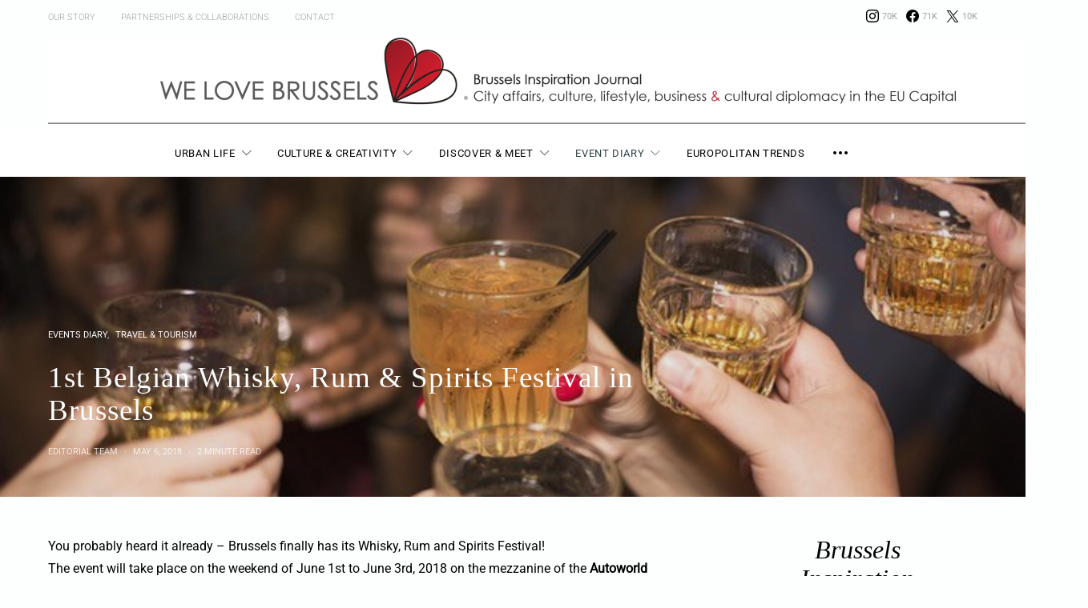

--- FILE ---
content_type: text/html; charset=UTF-8
request_url: https://welovebrussels.org/2018/05/1st-belgian-whisky-rum-spirits-festival-in-brussels/
body_size: 83443
content:
<!DOCTYPE html><html lang="en-US"><head><meta charset="UTF-8"><meta name="viewport" content="width=device-width, initial-scale=1"><link rel="profile" href="http://gmpg.org/xfn/11"><meta name='robots' content='index, follow, max-image-preview:large, max-snippet:-1, max-video-preview:-1' /> <script id="cookieyes" type="text/javascript" src="https://cdn-cookieyes.com/client_data/a0b3a066d2adef7cc8484045/script.js"></script> <script id="google_gtagjs-js-consent-mode-data-layer" type="text/javascript">window.dataLayer = window.dataLayer || [];function gtag(){dataLayer.push(arguments);}
gtag('consent', 'default', {"ad_personalization":"denied","ad_storage":"denied","ad_user_data":"denied","analytics_storage":"denied","functionality_storage":"denied","security_storage":"denied","personalization_storage":"denied","region":["AT","BE","BG","CH","CY","CZ","DE","DK","EE","ES","FI","FR","GB","GR","HR","HU","IE","IS","IT","LI","LT","LU","LV","MT","NL","NO","PL","PT","RO","SE","SI","SK"],"wait_for_update":500});
window._googlesitekitConsentCategoryMap = {"statistics":["analytics_storage"],"marketing":["ad_storage","ad_user_data","ad_personalization"],"functional":["functionality_storage","security_storage"],"preferences":["personalization_storage"]};
window._googlesitekitConsents = {"ad_personalization":"denied","ad_storage":"denied","ad_user_data":"denied","analytics_storage":"denied","functionality_storage":"denied","security_storage":"denied","personalization_storage":"denied","region":["AT","BE","BG","CH","CY","CZ","DE","DK","EE","ES","FI","FR","GB","GR","HR","HU","IE","IS","IT","LI","LT","LU","LV","MT","NL","NO","PL","PT","RO","SE","SI","SK"],"wait_for_update":500};</script> <link media="all" href="https://welovebrussels.org/wp-content/cache/autoptimize/css/autoptimize_6740a003c424cff331d79cea4721b6ed.css" rel="stylesheet"><link media="screen" href="https://welovebrussels.org/wp-content/cache/autoptimize/css/autoptimize_4773cc3f2db0f7eeb0d9cf763ae5f363.css" rel="stylesheet"><title>1st Belgian Whisky, Rum &amp; Spirits Festival in Brussels - We Love Brussels</title><link rel="canonical" href="https://welovebrussels.org/2018/05/1st-belgian-whisky-rum-spirits-festival-in-brussels/" /><meta property="og:locale" content="en_US" /><meta property="og:type" content="article" /><meta property="og:title" content="1st Belgian Whisky, Rum &amp; Spirits Festival in Brussels - We Love Brussels" /><meta property="og:description" content="You probably heard it already &#8211; Brussels finally has its Whisky, Rum and Spirits Festival! The event will take place on the weekend of June 1st to June 3rd, 2018 on the&hellip;" /><meta property="og:url" content="https://welovebrussels.org/2018/05/1st-belgian-whisky-rum-spirits-festival-in-brussels/" /><meta property="og:site_name" content="We Love Brussels" /><meta property="article:publisher" content="http://www.facebook.com/welovebrussels" /><meta property="article:author" content="https://www.facebook.com/welovebrussels" /><meta property="article:published_time" content="2018-05-06T20:47:14+00:00" /><meta property="article:modified_time" content="2018-05-09T21:06:23+00:00" /><meta property="og:image" content="https://welovebrussels.org/wp-content/uploads/2018/05/drink-festival-bru.jpg" /><meta property="og:image:width" content="640" /><meta property="og:image:height" content="427" /><meta property="og:image:type" content="image/jpeg" /><meta name="author" content="Editorial Team" /><meta name="twitter:card" content="summary_large_image" /><meta name="twitter:creator" content="@https://www.twitter.com/welovebrussels" /><meta name="twitter:site" content="@welovebrussels" /><meta name="twitter:label1" content="Written by" /><meta name="twitter:data1" content="Editorial Team" /><meta name="twitter:label2" content="Est. reading time" /><meta name="twitter:data2" content="2 minutes" /> <script type="application/ld+json" class="yoast-schema-graph">{"@context":"https://schema.org","@graph":[{"@type":"WebPage","@id":"https://welovebrussels.org/2018/05/1st-belgian-whisky-rum-spirits-festival-in-brussels/","url":"https://welovebrussels.org/2018/05/1st-belgian-whisky-rum-spirits-festival-in-brussels/","name":"1st Belgian Whisky, Rum & Spirits Festival in Brussels - We Love Brussels","isPartOf":{"@id":"https://welovebrussels.org/#website"},"primaryImageOfPage":{"@id":"https://welovebrussels.org/2018/05/1st-belgian-whisky-rum-spirits-festival-in-brussels/#primaryimage"},"image":{"@id":"https://welovebrussels.org/2018/05/1st-belgian-whisky-rum-spirits-festival-in-brussels/#primaryimage"},"thumbnailUrl":"https://welovebrussels.org/wp-content/uploads/2018/05/drink-festival-bru.jpg","datePublished":"2018-05-06T20:47:14+00:00","dateModified":"2018-05-09T21:06:23+00:00","author":{"@id":"https://welovebrussels.org/#/schema/person/f933519bb54631d5e529618c303440fa"},"breadcrumb":{"@id":"https://welovebrussels.org/2018/05/1st-belgian-whisky-rum-spirits-festival-in-brussels/#breadcrumb"},"inLanguage":"en-US","potentialAction":[{"@type":"ReadAction","target":["https://welovebrussels.org/2018/05/1st-belgian-whisky-rum-spirits-festival-in-brussels/"]}]},{"@type":"ImageObject","inLanguage":"en-US","@id":"https://welovebrussels.org/2018/05/1st-belgian-whisky-rum-spirits-festival-in-brussels/#primaryimage","url":"https://welovebrussels.org/wp-content/uploads/2018/05/drink-festival-bru.jpg","contentUrl":"https://welovebrussels.org/wp-content/uploads/2018/05/drink-festival-bru.jpg","width":640,"height":427},{"@type":"BreadcrumbList","@id":"https://welovebrussels.org/2018/05/1st-belgian-whisky-rum-spirits-festival-in-brussels/#breadcrumb","itemListElement":[{"@type":"ListItem","position":1,"name":"Home","item":"https://welovebrussels.org/"},{"@type":"ListItem","position":2,"name":"1st Belgian Whisky, Rum &#038; Spirits Festival in Brussels"}]},{"@type":"WebSite","@id":"https://welovebrussels.org/#website","url":"https://welovebrussels.org/","name":"We Love Brussels","description":"Brussels Inspiration Bureau. Your guide to city life, Brussels events agenda, expat news &amp; travel tips","potentialAction":[{"@type":"SearchAction","target":{"@type":"EntryPoint","urlTemplate":"https://welovebrussels.org/?s={search_term_string}"},"query-input":"required name=search_term_string"}],"inLanguage":"en-US"},{"@type":"Person","@id":"https://welovebrussels.org/#/schema/person/f933519bb54631d5e529618c303440fa","name":"Editorial Team","image":{"@type":"ImageObject","inLanguage":"en-US","@id":"https://welovebrussels.org/#/schema/person/image/","url":"https://welovebrussels.org/wp-content/uploads/2020/06/avatar_user_3_1592029138-96x96.png","contentUrl":"https://welovebrussels.org/wp-content/uploads/2020/06/avatar_user_3_1592029138-96x96.png","caption":"Editorial Team"},"description":"WeLoveBrussels is a digital platform focusing on the city life, culture, creativity, events, amazing places, lifestyle, urban development trends and simple beauty around us.","sameAs":["http://welovebrussels.org","https://www.facebook.com/welovebrussels","https://www.instagram.com/welovebrussels","https://twitter.com/https://www.twitter.com/welovebrussels"],"url":"https://welovebrussels.org/author/welovebrussels/"}]}</script> <link rel="amphtml" href="https://welovebrussels.org/2018/05/1st-belgian-whisky-rum-spirits-festival-in-brussels/amp/" /><meta name="generator" content="AMP for WP 1.1.11"/><link rel='dns-prefetch' href='//www.googletagmanager.com' /><link rel="alternate" type="application/rss+xml" title="We Love Brussels &raquo; Feed" href="https://welovebrussels.org/feed/" /><link rel="alternate" type="application/rss+xml" title="We Love Brussels &raquo; Comments Feed" href="https://welovebrussels.org/comments/feed/" /><link rel="preload" href="https://welovebrussels.org/wp-content/plugins/canvas/assets/fonts/canvas-icons.woff" as="font" type="font/woff" crossorigin> <script type="text/javascript">window._wpemojiSettings = {"baseUrl":"https:\/\/s.w.org\/images\/core\/emoji\/14.0.0\/72x72\/","ext":".png","svgUrl":"https:\/\/s.w.org\/images\/core\/emoji\/14.0.0\/svg\/","svgExt":".svg","source":{"concatemoji":"https:\/\/welovebrussels.org\/wp-includes\/js\/wp-emoji-release.min.js?ver=6.2.8"}};
/*! This file is auto-generated */
!function(e,a,t){var n,r,o,i=a.createElement("canvas"),p=i.getContext&&i.getContext("2d");function s(e,t){p.clearRect(0,0,i.width,i.height),p.fillText(e,0,0);e=i.toDataURL();return p.clearRect(0,0,i.width,i.height),p.fillText(t,0,0),e===i.toDataURL()}function c(e){var t=a.createElement("script");t.src=e,t.defer=t.type="text/javascript",a.getElementsByTagName("head")[0].appendChild(t)}for(o=Array("flag","emoji"),t.supports={everything:!0,everythingExceptFlag:!0},r=0;r<o.length;r++)t.supports[o[r]]=function(e){if(p&&p.fillText)switch(p.textBaseline="top",p.font="600 32px Arial",e){case"flag":return s("\ud83c\udff3\ufe0f\u200d\u26a7\ufe0f","\ud83c\udff3\ufe0f\u200b\u26a7\ufe0f")?!1:!s("\ud83c\uddfa\ud83c\uddf3","\ud83c\uddfa\u200b\ud83c\uddf3")&&!s("\ud83c\udff4\udb40\udc67\udb40\udc62\udb40\udc65\udb40\udc6e\udb40\udc67\udb40\udc7f","\ud83c\udff4\u200b\udb40\udc67\u200b\udb40\udc62\u200b\udb40\udc65\u200b\udb40\udc6e\u200b\udb40\udc67\u200b\udb40\udc7f");case"emoji":return!s("\ud83e\udef1\ud83c\udffb\u200d\ud83e\udef2\ud83c\udfff","\ud83e\udef1\ud83c\udffb\u200b\ud83e\udef2\ud83c\udfff")}return!1}(o[r]),t.supports.everything=t.supports.everything&&t.supports[o[r]],"flag"!==o[r]&&(t.supports.everythingExceptFlag=t.supports.everythingExceptFlag&&t.supports[o[r]]);t.supports.everythingExceptFlag=t.supports.everythingExceptFlag&&!t.supports.flag,t.DOMReady=!1,t.readyCallback=function(){t.DOMReady=!0},t.supports.everything||(n=function(){t.readyCallback()},a.addEventListener?(a.addEventListener("DOMContentLoaded",n,!1),e.addEventListener("load",n,!1)):(e.attachEvent("onload",n),a.attachEvent("onreadystatechange",function(){"complete"===a.readyState&&t.readyCallback()})),(e=t.source||{}).concatemoji?c(e.concatemoji):e.wpemoji&&e.twemoji&&(c(e.twemoji),c(e.wpemoji)))}(window,document,window._wpemojiSettings);</script> <!--noptimize--><script id="welov-ready">
			window.advanced_ads_ready=function(e,a){a=a||"complete";var d=function(e){return"interactive"===a?"loading"!==e:"complete"===e};d(document.readyState)?e():document.addEventListener("readystatechange",(function(a){d(a.target.readyState)&&e()}),{once:"interactive"===a})},window.advanced_ads_ready_queue=window.advanced_ads_ready_queue||[];		</script>
		<!--/noptimize--><link rel='alternate stylesheet' id='powerkit-icons-css' href='https://welovebrussels.org/wp-content/plugins/powerkit/assets/fonts/powerkit-icons.woff?ver=3.0.4' type='text/css' as='font' type='font/wof' crossorigin /> <script type='text/javascript' id='cookie-law-info-wca-js-before'>const _ckyGsk = true;</script> <script type='text/javascript' src='https://welovebrussels.org/wp-includes/js/tinymce/tinymce.min.js?ver=49110-20201110' id='wp-tinymce-root-js'></script> <script type='text/javascript' src='https://welovebrussels.org/wp-includes/js/tinymce/plugins/compat3x/plugin.min.js?ver=49110-20201110' id='wp-tinymce-js'></script> <script type='text/javascript' id='jquery-core-js-extra'>var csco_mega_menu = {"rest_url":"https:\/\/welovebrussels.org\/wp-json\/csco\/v1\/menu-posts"};</script> <script type='text/javascript' src='https://welovebrussels.org/wp-includes/js/jquery/jquery.min.js?ver=3.6.4' id='jquery-core-js'></script> 
 <script type='text/javascript' src='https://www.googletagmanager.com/gtag/js?id=GT-NBB2VV2' id='google_gtagjs-js' async></script> <script type='text/javascript' id='google_gtagjs-js-after'>window.dataLayer = window.dataLayer || [];function gtag(){dataLayer.push(arguments);}
gtag("set","linker",{"domains":["welovebrussels.org"]});
gtag("js", new Date());
gtag("set", "developer_id.dZTNiMT", true);
gtag("config", "GT-NBB2VV2");</script> <link rel="https://api.w.org/" href="https://welovebrussels.org/wp-json/" /><link rel="alternate" type="application/json" href="https://welovebrussels.org/wp-json/wp/v2/posts/9019" /><link rel="EditURI" type="application/rsd+xml" title="RSD" href="https://welovebrussels.org/xmlrpc.php?rsd" /><link rel="wlwmanifest" type="application/wlwmanifest+xml" href="https://welovebrussels.org/wp-includes/wlwmanifest.xml" /><meta name="generator" content="WordPress 6.2.8" /><link rel='shortlink' href='https://welovebrussels.org/?p=9019' /><link rel="alternate" type="application/json+oembed" href="https://welovebrussels.org/wp-json/oembed/1.0/embed?url=https%3A%2F%2Fwelovebrussels.org%2F2018%2F05%2F1st-belgian-whisky-rum-spirits-festival-in-brussels%2F" /><link rel="alternate" type="text/xml+oembed" href="https://welovebrussels.org/wp-json/oembed/1.0/embed?url=https%3A%2F%2Fwelovebrussels.org%2F2018%2F05%2F1st-belgian-whisky-rum-spirits-festival-in-brussels%2F&#038;format=xml" /><meta name="generator" content="Site Kit by Google 1.170.0" /><link rel="icon" href="https://welovebrussels.org/wp-content/uploads/2018/04/cropped-WLB-favicon-32x32.jpg" sizes="32x32" /><link rel="icon" href="https://welovebrussels.org/wp-content/uploads/2018/04/cropped-WLB-favicon-192x192.jpg" sizes="192x192" /><link rel="apple-touch-icon" href="https://welovebrussels.org/wp-content/uploads/2018/04/cropped-WLB-favicon-180x180.jpg" /><meta name="msapplication-TileImage" content="https://welovebrussels.org/wp-content/uploads/2018/04/cropped-WLB-favicon-270x270.jpg" /></head><body class="post-template-default single single-post postid-9019 single-format-standard wp-embed-responsive header-enabled cs-page-layout-sidebar cs-page-layout-sidebar-right parallax-enabled sticky-sidebar-enabled stick-to-bottom navbar-sticky-enabled navbar-smart-enabled block-align-enabled style-align-left aa-prefix-welov-"><div class="site-overlay"></div><div class="offcanvas"><div class="offcanvas-header"><nav class="navbar navbar-offcanvas  navbar-border"> <a class="navbar-brand" href="https://welovebrussels.org/"> <img class="logo-image" src="https://welovebrussels.org/wp-content/uploads/2020/03/WLB-logo-new-e1583578579317.png" srcset="https://welovebrussels.org/wp-content/uploads/2020/03/WLB-logo-new-e1583578579317.png 1x, https://welovebrussels.org/wp-content/uploads/2020/03/WLB-logo-new-e1583578579317.png 2x" alt="We Love Brussels"> </a> <button type="button" class="offcanvas-toggle navbar-toggle"> <i class="cs-icon cs-icon-cross"></i> </button></nav></div><div class="offcanvas-sidebar"><div class="offcanvas-inner widget-area"><div class="widget widget_nav_menu cs-d-lg-none"><div class="menu-portfolio-container"><ul id="menu-portfolio" class="menu"><li id="menu-item-2624" class="menu-item menu-item-type-taxonomy menu-item-object-category menu-item-has-children menu-item-2624"><a href="https://welovebrussels.org/category/urban-city-lifestyle/">Urban Life</a><ul class="sub-menu"><li id="menu-item-7827" class="menu-item menu-item-type-taxonomy menu-item-object-category menu-item-7827"><a href="https://welovebrussels.org/category/urban-city-lifestyle/urban-jungle/">Urban Jungle</a></li><li id="menu-item-7821" class="menu-item menu-item-type-taxonomy menu-item-object-category menu-item-7821"><a href="https://welovebrussels.org/category/photo-urban-stories/">Photo Stories</a></li><li id="menu-item-7826" class="menu-item menu-item-type-taxonomy menu-item-object-category menu-item-7826"><a href="https://welovebrussels.org/category/urban-city-lifestyle/why/">But Why?</a></li><li id="menu-item-7833" class="menu-item menu-item-type-taxonomy menu-item-object-category menu-item-7833"><a href="https://welovebrussels.org/category/urban-city-lifestyle/smart-city-technology/">Smart City</a></li><li id="menu-item-2611" class="menu-item menu-item-type-taxonomy menu-item-object-category menu-item-2611"><a href="https://welovebrussels.org/category/city-branding/">City Branding</a></li><li id="menu-item-7825" class="menu-item menu-item-type-taxonomy menu-item-object-category menu-item-7825"><a href="https://welovebrussels.org/category/urban-city-lifestyle/seniors/">Seniors</a></li><li id="menu-item-7830" class="menu-item menu-item-type-taxonomy menu-item-object-category menu-item-7830"><a href="https://welovebrussels.org/category/urban-city-lifestyle/real-estate/">Real Estate</a></li></ul></li><li id="menu-item-2612" class="menu-item menu-item-type-taxonomy menu-item-object-category menu-item-has-children menu-item-2612"><a href="https://welovebrussels.org/category/creative-brussels/">Culture &#038; Creativity</a><ul class="sub-menu"><li id="menu-item-7822" class="menu-item menu-item-type-taxonomy menu-item-object-category menu-item-7822"><a href="https://welovebrussels.org/category/new-economy/">New Economy</a></li><li id="menu-item-2616" class="menu-item menu-item-type-taxonomy menu-item-object-category menu-item-2616"><a href="https://welovebrussels.org/category/urban-city-lifestyle/city-entrepreneurship/">Local Makers &#038; Shakers</a></li><li id="menu-item-8536" class="menu-item menu-item-type-taxonomy menu-item-object-category menu-item-8536"><a href="https://welovebrussels.org/category/creative-brussels/illustrations/">Illustrations</a></li><li id="menu-item-7829" class="menu-item menu-item-type-taxonomy menu-item-object-category menu-item-7829"><a href="https://welovebrussels.org/category/creative-brussels/fashion/">Fashion City</a></li></ul></li><li id="menu-item-17719" class="menu-item menu-item-type-post_type menu-item-object-page menu-item-has-children menu-item-17719"><a href="https://welovebrussels.org/discover-meet-in-brussels/">Discover &#038; Meet</a><ul class="sub-menu"><li id="menu-item-2623" class="menu-item menu-item-type-taxonomy menu-item-object-category current-post-ancestor current-menu-parent current-post-parent menu-item-2623"><a href="https://welovebrussels.org/category/brussels-travel-tourism/">Travel &#038; Tourism news</a></li><li id="menu-item-17727" class="menu-item menu-item-type-taxonomy menu-item-object-category menu-item-17727"><a href="https://welovebrussels.org/category/foodie-guide/">Foodie guide</a></li></ul></li><li id="menu-item-2615" class="menu-item menu-item-type-taxonomy menu-item-object-category current-post-ancestor current-menu-parent current-post-parent menu-item-2615"><a href="https://welovebrussels.org/category/local-events/">Event Diary</a></li><li id="menu-item-17709" class="menu-item menu-item-type-post_type menu-item-object-page menu-item-17709"><a href="https://welovebrussels.org/europolitans/">Europolitan Trends</a></li></ul></div></div><div class="widget block-12 widget_block widget_media_image"><figure class="wp-block-image size-full"><img decoding="async" loading="lazy" width="1104" height="1100" src="https://welovebrussels.org/wp-content/uploads/2022/12/WLB_Logo_11_2019_cmyk_5_2022_color-options_R3-02-2.png" alt="" class="wp-image-22026" srcset="https://welovebrussels.org/wp-content/uploads/2022/12/WLB_Logo_11_2019_cmyk_5_2022_color-options_R3-02-2.png 1104w, https://welovebrussels.org/wp-content/uploads/2022/12/WLB_Logo_11_2019_cmyk_5_2022_color-options_R3-02-2-800x797.png 800w, https://welovebrussels.org/wp-content/uploads/2022/12/WLB_Logo_11_2019_cmyk_5_2022_color-options_R3-02-2-80x80.png 80w, https://welovebrussels.org/wp-content/uploads/2022/12/WLB_Logo_11_2019_cmyk_5_2022_color-options_R3-02-2-120x120.png 120w, https://welovebrussels.org/wp-content/uploads/2022/12/WLB_Logo_11_2019_cmyk_5_2022_color-options_R3-02-2-90x90.png 90w, https://welovebrussels.org/wp-content/uploads/2022/12/WLB_Logo_11_2019_cmyk_5_2022_color-options_R3-02-2-320x320.png 320w, https://welovebrussels.org/wp-content/uploads/2022/12/WLB_Logo_11_2019_cmyk_5_2022_color-options_R3-02-2-560x558.png 560w" sizes="(max-width: 1104px) 100vw, 1104px" /><figcaption class="wp-element-caption"><em>Brussels Inspiration Bureau</em></figcaption></figure></div><div class="widget powerkit_social_links_widget-4 powerkit_social_links_widget"><div class="widget-body"><h5 class="cnvs-block-section-heading is-style-cnvs-block-section-heading-default haligncenter title-widget "><span class="cnvs-section-title"><span>Social Links</span></span></h5><div class="pk-social-links-wrap  pk-social-links-template-inline pk-social-links-align-default pk-social-links-scheme-light pk-social-links-titles-enabled pk-social-links-counts-enabled pk-social-links-labels-enabled pk-social-links-mode-php pk-social-links-mode-rest"><div class="pk-social-links-items"><div class="pk-social-links-item pk-social-links-instagram " data-id="instagram"> <a href="https://www.instagram.com/welovebrussels" class="pk-social-links-link" target="_blank" rel="" aria-label="Instagram"> <i class="pk-social-links-icon pk-icon pk-icon-instagram"></i> <span class="pk-social-links-title pk-font-heading">Instagram</span> <span class="pk-social-links-count pk-font-secondary">70K</span> <span class="pk-social-links-label pk-font-secondary">Followers</span> </a></div><div class="pk-social-links-item pk-social-links-facebook " data-id="facebook"> <a href="https://facebook.com/welovebrussels" class="pk-social-links-link" target="_blank" rel="" aria-label="Facebook"> <i class="pk-social-links-icon pk-icon pk-icon-facebook"></i> <span class="pk-social-links-title pk-font-heading">Facebook</span> <span class="pk-social-links-count pk-font-secondary">71K</span> <span class="pk-social-links-label pk-font-secondary">Followers</span> </a></div><div class="pk-social-links-item pk-social-links-twitter " data-id="twitter"> <a href="https://x.com/welovebrussels" class="pk-social-links-link" target="_blank" rel="" aria-label="X / Twitter"> <i class="pk-social-links-icon pk-icon pk-icon-twitter"></i> <span class="pk-social-links-title pk-font-heading">X / Twitter</span> <span class="pk-social-links-count pk-font-secondary">10K</span> <span class="pk-social-links-label pk-font-secondary">Followers</span> </a></div></div></div></div></div></div></div></div><div id="page" class="site"><div class="site-inner"><header id="masthead" class="site-header page-header-type-wide" role="banner"><div class="topbar cs-d-none cs-d-lg-block"><div class="cs-container"><nav class="navbar"><div class="col-left"><ul id="menu-upper-menu" class="nav navbar-nav navbar-lonely cs-d-none cs-d-lg-block"><li id="menu-item-5408" class="menu-item menu-item-type-post_type menu-item-object-page menu-item-5408"><a href="https://welovebrussels.org/whywelovebrussels/">Our Story</a></li><li id="menu-item-5404" class="menu-item menu-item-type-post_type menu-item-object-page menu-item-5404"><a href="https://welovebrussels.org/partnerships/">Partnerships &#038; Collaborations</a></li><li id="menu-item-5407" class="menu-item menu-item-type-post_type menu-item-object-page menu-item-5407"><a href="https://welovebrussels.org/contact-us/">Contact</a></li></ul></div><div class="col-right"><div class="pk-social-links-wrap  pk-social-links-template-nav pk-social-links-align-default pk-social-links-scheme-light pk-social-links-titles-disabled pk-social-links-counts-enabled pk-social-links-labels-disabled pk-social-links-mode-php pk-social-links-mode-rest"><div class="pk-social-links-items"><div class="pk-social-links-item pk-social-links-instagram " data-id="instagram"> <a href="https://www.instagram.com/welovebrussels" class="pk-social-links-link" target="_blank" rel="" aria-label="Instagram"> <i class="pk-social-links-icon pk-icon pk-icon-instagram"></i> <span class="pk-social-links-count pk-font-secondary">70K</span> </a></div><div class="pk-social-links-item pk-social-links-facebook " data-id="facebook"> <a href="https://facebook.com/welovebrussels" class="pk-social-links-link" target="_blank" rel="" aria-label="Facebook"> <i class="pk-social-links-icon pk-icon pk-icon-facebook"></i> <span class="pk-social-links-count pk-font-secondary">71K</span> </a></div><div class="pk-social-links-item pk-social-links-twitter " data-id="twitter"> <a href="https://x.com/welovebrussels" class="pk-social-links-link" target="_blank" rel="" aria-label="X / Twitter"> <i class="pk-social-links-icon pk-icon pk-icon-twitter"></i> <span class="pk-social-links-count pk-font-secondary">10K</span> </a></div></div></div></div></nav></div></div><div class="header header-center header-dark cs-d-none cs-d-lg-block" ><div class="cs-container"><div class="header-col header-col-left"><div></div></div><div class="header-col header-col-center"><div> <a href="https://welovebrussels.org/" class="site-logo"> <img class="logo-image" src="https://welovebrussels.org/wp-content/uploads/2022/11/WLB_header-11-19_1280x133_2-scaled.jpg" srcset="https://welovebrussels.org/wp-content/uploads/2022/11/WLB_header-11-19_1280x133_2-scaled.jpg 1x, https://welovebrussels.org/wp-content/uploads/2022/11/WLB_header-11-19_1280x133_2-scaled.jpg 2x" alt="We Love Brussels"> </a></div></div><div class="header-col header-col-right"><div> <a href="#search" class="navbar-search"><i class="cs-icon cs-icon-search"></i></a></div></div></div></div><div class="navbar-primary navbar-center search-disabled social-disabled toggle-disabled"><div class="cs-container"><nav class="navbar"><div class="navbar-col"><div> <button class="navbar-toggle offcanvas-toggle" type="button"> <i class="cs-icon cs-icon-menu"></i> </button> <a class="navbar-brand" href="https://welovebrussels.org/"> <img class="logo-image" src="https://welovebrussels.org/wp-content/uploads/2020/02/WLB_Logo_11_2019_ULTRA-WIDE_rbg.png" srcset="https://welovebrussels.org/wp-content/uploads/2020/02/WLB_Logo_11_2019_ULTRA-WIDE_rbg.png 1x, https://welovebrussels.org/wp-content/uploads/2020/02/WLB_Logo_11_2019_ULTRA-WIDE_rbg.png 2x" alt="We Love Brussels"> </a></div></div><div class="navbar-col"><div><ul id="menu-portfolio-1" class="nav navbar-nav"><li class="menu-item menu-item-type-taxonomy menu-item-object-category menu-item-has-children menu-item-2624 csco-mega-menu csco-mega-menu-terms"><a href="https://welovebrussels.org/category/urban-city-lifestyle/">Urban Life</a><div class="sub-menu"><div class="cs-mm-content"><ul class="cs-mm-categories"><li class="menu-item menu-item-type-taxonomy menu-item-object-category menu-item-7827 csco-mega-menu-child-term csco-mega-menu-child"> <a href="https://welovebrussels.org/category/urban-city-lifestyle/urban-jungle/" data-term="753" data-numberposts="4">Urban Jungle</a></li><li class="menu-item menu-item-type-taxonomy menu-item-object-category menu-item-7821 csco-mega-menu-child-term csco-mega-menu-child"> <a href="https://welovebrussels.org/category/photo-urban-stories/" data-term="214" data-numberposts="4">Photo Stories</a></li><li class="menu-item menu-item-type-taxonomy menu-item-object-category menu-item-7826 csco-mega-menu-child-term csco-mega-menu-child"> <a href="https://welovebrussels.org/category/urban-city-lifestyle/why/" data-term="783" data-numberposts="4">But Why?</a></li><li class="menu-item menu-item-type-taxonomy menu-item-object-category menu-item-7833 csco-mega-menu-child-term csco-mega-menu-child"> <a href="https://welovebrussels.org/category/urban-city-lifestyle/smart-city-technology/" data-term="333" data-numberposts="4">Smart City</a></li><li class="menu-item menu-item-type-taxonomy menu-item-object-category menu-item-2611 csco-mega-menu-child-term csco-mega-menu-child"> <a href="https://welovebrussels.org/category/city-branding/" data-term="83" data-numberposts="4">City Branding</a></li><li class="menu-item menu-item-type-taxonomy menu-item-object-category menu-item-7825 csco-mega-menu-child-term csco-mega-menu-child"> <a href="https://welovebrussels.org/category/urban-city-lifestyle/seniors/" data-term="693" data-numberposts="4">Seniors</a></li><li class="menu-item menu-item-type-taxonomy menu-item-object-category menu-item-7830 csco-mega-menu-child-term csco-mega-menu-child"> <a href="https://welovebrussels.org/category/urban-city-lifestyle/real-estate/" data-term="341" data-numberposts="4">Real Estate</a></li></ul><div class="cs-mm-posts-container"><div class="cs-mm-posts" data-term="753"></div><div class="cs-mm-posts" data-term="214"></div><div class="cs-mm-posts" data-term="783"></div><div class="cs-mm-posts" data-term="333"></div><div class="cs-mm-posts" data-term="83"></div><div class="cs-mm-posts" data-term="693"></div><div class="cs-mm-posts" data-term="341"></div></div></div></div></li><li class="menu-item menu-item-type-taxonomy menu-item-object-category menu-item-has-children menu-item-2612 csco-mega-menu csco-mega-menu-terms"><a href="https://welovebrussels.org/category/creative-brussels/">Culture &#038; Creativity</a><div class="sub-menu"><div class="cs-mm-content"><ul class="cs-mm-categories"><li class="menu-item menu-item-type-taxonomy menu-item-object-category menu-item-7822 csco-mega-menu-child-term csco-mega-menu-child"> <a href="https://welovebrussels.org/category/new-economy/" data-term="348" data-numberposts="4">New Economy</a></li><li class="menu-item menu-item-type-taxonomy menu-item-object-category menu-item-2616 csco-mega-menu-child-term csco-mega-menu-child"> <a href="https://welovebrussels.org/category/urban-city-lifestyle/city-entrepreneurship/" data-term="84" data-numberposts="4">Local Makers &#038; Shakers</a></li><li class="menu-item menu-item-type-taxonomy menu-item-object-category menu-item-8536 csco-mega-menu-child-term csco-mega-menu-child"> <a href="https://welovebrussels.org/category/creative-brussels/illustrations/" data-term="299" data-numberposts="4">Illustrations</a></li><li class="menu-item menu-item-type-taxonomy menu-item-object-category menu-item-7829 csco-mega-menu-child-term csco-mega-menu-child"> <a href="https://welovebrussels.org/category/creative-brussels/fashion/" data-term="734" data-numberposts="4">Fashion City</a></li></ul><div class="cs-mm-posts-container"><div class="cs-mm-posts" data-term="348"></div><div class="cs-mm-posts" data-term="84"></div><div class="cs-mm-posts" data-term="299"></div><div class="cs-mm-posts" data-term="734"></div></div></div></div></li><li class="menu-item menu-item-type-post_type menu-item-object-page menu-item-has-children menu-item-17719"><a href="https://welovebrussels.org/discover-meet-in-brussels/">Discover &#038; Meet</a><ul class="sub-menu"><li class="menu-item menu-item-type-taxonomy menu-item-object-category current-post-ancestor current-menu-parent current-post-parent menu-item-2623 csco-mega-menu-term menu-item-has-children"><a href="https://welovebrussels.org/category/brussels-travel-tourism/" data-term="53" data-numberposts="5">Travel &#038; Tourism news</a><div class="sub-menu"><div class="cs-mm-posts mega-menu-term"></div></div></li><li class="menu-item menu-item-type-taxonomy menu-item-object-category menu-item-17727"><a href="https://welovebrussels.org/category/foodie-guide/">Foodie guide</a></li></ul></li><li class="menu-item menu-item-type-taxonomy menu-item-object-category current-post-ancestor current-menu-parent current-post-parent menu-item-2615 csco-mega-menu csco-mega-menu-term menu-item-has-children"><a href="https://welovebrussels.org/category/local-events/" data-term="350" data-numberposts="5">Event Diary</a><div class="sub-menu"><div class="cs-mm-posts mega-menu-term"></div></div></li><li class="menu-item menu-item-type-post_type menu-item-object-page menu-item-17709"><a href="https://welovebrussels.org/europolitans/">Europolitan Trends</a></li></ul><div class="navbar-multi-column-widgets site-submenu section-heading-default-style-2"> <button type="button" class="navbar-widgets-btn"> <i class="cs-icon cs-icon-more-horizontal"></i> </button><div class="navbar-widgets-container"><div class="widget-area navbar-widgets-inner navbar-multi-column-area"><div class="widget-col"><div class="widget nav_menu-2 widget_nav_menu"><div class="menu-community-menu-container"><ul id="menu-community-menu" class="menu"><li id="menu-item-16764" class="menu-item menu-item-type-taxonomy menu-item-object-category menu-item-16764"><a href="https://welovebrussels.org/category/our-news/">Community news</a></li><li id="menu-item-16759" class="menu-item menu-item-type-post_type menu-item-object-page menu-item-16759"><a href="https://welovebrussels.org/success-story/">Building the platform</a></li><li id="menu-item-16760" class="menu-item menu-item-type-post_type menu-item-object-page menu-item-16760"><a href="https://welovebrussels.org/community/">Community of city admirers</a></li><li id="menu-item-16761" class="menu-item menu-item-type-post_type menu-item-object-page menu-item-16761"><a href="https://welovebrussels.org/partnerships/">Partnerships &#038; Collaborations</a></li><li id="menu-item-16762" class="menu-item menu-item-type-post_type menu-item-object-page menu-item-16762"><a href="https://welovebrussels.org/contact-us/">Get in Touch</a></li></ul></div></div></div><div class="widget-col"><div class="widget media_image-8 widget_media_image"><h5 class="cnvs-block-section-heading is-style-cnvs-block-section-heading-default halignleft title-widget "><span class="cnvs-section-title"><span>Become our contributor. Join the team!</span></span></h5><a href="http://welovebrussels.org/2018/03/want-to-join-the-team-become-our-contributing-editor/"><img width="800" height="530" src="https://welovebrussels.org/wp-content/uploads/2020/03/wlb-office-life-80x53.jpg" class="image wp-image-15747  attachment-medium size-medium pk-lqip pk-lazyload" alt="" decoding="async" loading="lazy" style="max-width: 100%; height: auto;" data-pk-sizes="auto" data-ls-sizes="(max-width: 800px) 100vw, 800px" data-pk-src="https://welovebrussels.org/wp-content/uploads/2020/03/wlb-office-life-800x530.jpg" data-pk-srcset="https://welovebrussels.org/wp-content/uploads/2020/03/wlb-office-life-800x530.jpg 800w, https://welovebrussels.org/wp-content/uploads/2020/03/wlb-office-life-1160x769.jpg 1160w, https://welovebrussels.org/wp-content/uploads/2020/03/wlb-office-life-120x80.jpg 120w, https://welovebrussels.org/wp-content/uploads/2020/03/wlb-office-life-90x60.jpg 90w, https://welovebrussels.org/wp-content/uploads/2020/03/wlb-office-life-320x212.jpg 320w, https://welovebrussels.org/wp-content/uploads/2020/03/wlb-office-life-560x371.jpg 560w, https://welovebrussels.org/wp-content/uploads/2020/03/wlb-office-life-80x53.jpg 80w, https://welovebrussels.org/wp-content/uploads/2020/03/wlb-office-life.jpg 1320w" /></a></div></div><div class="widget-col"><div class="widget siteorigin-panels-builder-2 widget_siteorigin-panels-builder"><div id="pl-w643087fc45ce0"  class="panel-layout" ><div id="pg-w643087fc45ce0-0"  class="panel-grid panel-no-style" ><div id="pgc-w643087fc45ce0-0-0"  class="panel-grid-cell" ><div id="panel-w643087fc45ce0-0-0-0" class="so-panel widget widget_media_image panel-first-child panel-last-child" data-index="0" ><img width="706" height="800" src="https://welovebrussels.org/wp-content/uploads/2019/10/welovebrussels-new-logo-80x91.png" class="image wp-image-14512  attachment-full size-full pk-lqip pk-lazyload" alt="" decoding="async" loading="lazy" style="max-width: 100%; height: auto;" data-pk-sizes="auto" data-ls-sizes="(max-width: 706px) 100vw, 706px" data-pk-src="https://welovebrussels.org/wp-content/uploads/2019/10/welovebrussels-new-logo.png" data-pk-srcset="https://welovebrussels.org/wp-content/uploads/2019/10/welovebrussels-new-logo.png 706w, https://welovebrussels.org/wp-content/uploads/2019/10/welovebrussels-new-logo-320x363.png 320w, https://welovebrussels.org/wp-content/uploads/2019/10/welovebrussels-new-logo-560x635.png 560w, https://welovebrussels.org/wp-content/uploads/2019/10/welovebrussels-new-logo-80x91.png 80w" /></div></div><div id="pgc-w643087fc45ce0-0-1"  class="panel-grid-cell" ><div id="panel-w643087fc45ce0-0-1-0" class="so-panel widget widget_powerkit_opt_in_subscription_widget powerkit_opt_in_subscription_widget panel-first-child panel-last-child" data-index="1" ><div class="widget-body"><div class="pk-subscribe-form-wrap pk-subscribe-form-widget" data-service="mailchimp"><div class="pk-subscribe-container "><div class="pk-subscribe-data"><h3 class="widget-title">Sign up for our newsletter</h3><p class="pk-subscribe-message pk-font-heading">Get our periodical updates. Zero spam.</p><form method="post" class="subscription"> <input type="hidden" name="service" value="mailchimp"> <input type="hidden" name="list_id" value="4912069911"><div class="pk-input-group"> <input type="text" name="EMAIL" class="email form-control" placeholder="Enter your email"> <button class="pk-subscribe-submit" type="submit"><span>Subscribe</span><span><i class="cs-icon cs-icon-mail"></i></span></button></div> <input type="hidden" name="_wp_http_referer" value="/2018/05/1st-belgian-whisky-rum-spirits-festival-in-brussels/" /></form><div class="pk-privacy pk-color-secondary"> <label><input name="pk-privacy" type="checkbox">By checking this box, you confirm that you have read and are agreeing to our terms of use regarding the storage of the data submitted through this form.</label></div></div></div></div></div></div></div></div></div></div></div></div></div></div></div></div><div class="navbar-col"><div> <a href="#search" class="navbar-search"><i class="cs-icon cs-icon-search"></i></a></div></div></nav></div></div></header><section class="page-header page-header-wide overlay"><div class="overlay-media parallax"> <img width="640" height="427" src="https://welovebrussels.org/wp-content/uploads/2018/05/drink-festival-bru-80x53.jpg" class="jarallax-img pk-lqip pk-lazyload" alt="" decoding="async" loading="lazy" data-pk-sizes="auto" data-ls-sizes="(max-width: 640px) 100vw, 640px" data-pk-src="https://welovebrussels.org/wp-content/uploads/2018/05/drink-festival-bru.jpg" data-pk-srcset="https://welovebrussels.org/wp-content/uploads/2018/05/drink-festival-bru.jpg 640w, https://welovebrussels.org/wp-content/uploads/2018/05/drink-festival-bru-120x80.jpg 120w, https://welovebrussels.org/wp-content/uploads/2018/05/drink-festival-bru-90x60.jpg 90w, https://welovebrussels.org/wp-content/uploads/2018/05/drink-festival-bru-320x214.jpg 320w, https://welovebrussels.org/wp-content/uploads/2018/05/drink-festival-bru-560x374.jpg 560w, https://welovebrussels.org/wp-content/uploads/2018/05/drink-festival-bru-80x53.jpg 80w, https://welovebrussels.org/wp-content/uploads/2018/05/drink-festival-bru-272x182.jpg 272w" sizes="(min-aspect-ratio: 1/1) 100vw, 100vh" /></div><div class="overlay-outer"><div class="overlay-inner"><div class="meta-category"><ul class="post-categories"><li><a href="https://welovebrussels.org/category/local-events/" rel="category tag">Events diary</a></li><li><a href="https://welovebrussels.org/category/brussels-travel-tourism/" rel="category tag">travel &amp; tourism</a></li></ul></div><h1 class="entry-title">1st Belgian Whisky, Rum &#038; Spirits Festival in Brussels</h1><ul class="post-meta"><li class="meta-author"><span class="author"><a class="url fn n" href="https://welovebrussels.org/author/welovebrussels/" title="View all posts by Editorial Team">Editorial Team</a></span></li><li class="meta-date"><a href="https://welovebrussels.org/2018/05/1st-belgian-whisky-rum-spirits-festival-in-brussels/" rel="bookmark">May 6, 2018</a></li><li class="meta-reading-time">2 minute read</li></ul></div></div></section><div class="site-content layout-sidebar layout-sidebar-right post-sidebar-disabled layout-narrow-enabled section-heading-default-style-4"><div class="cs-container"><div id="content" class="main-content"><div id="primary" class="content-area"><main id="main" class="site-main" role="main"><article data-scroll id="post-9019" class="post-9019 post type-post status-publish format-standard has-post-thumbnail category-local-events category-brussels-travel-tourism tag-brussels tag-rhum tag-rum tag-spirits tag-whisky"><div class="post-wrap"><div class="post-main"><section class="entry-content"><p style="font-weight: 400;">You probably heard it already &#8211; Brussels finally has its Whisky, Rum and Spirits Festival!<br /> The event will take place on the weekend of <span data-term="goog_783668283">June 1st to June 3rd, 2018</span> on the mezzanine of the <strong>Autoworld museum</strong> at the Cinquantenaire (Jubelpark) in Brussels.</p><p style="font-weight: 400;">This is a quite unique festival in our city, open to the general public, the <strong>Belgian Whisky, Rum and Spirits Festival</strong> has the goal to celebrate WHISKY, RUM and GIN, but also COGNAC, ARMAGNAC, CALVADOS, VODKA, TEQUILA, MEZCAL, and also SAKÉ, PISCO, CACHACA &#8230;. as well as some associated products related to the theme, such as cigars, chocolate &#8230; even a selection of Scottish kilts.</p><p style="font-weight: 400;">This event is intended to increase the interest of the connoisseur, but also to arouse the curiosity of the amateur, who will undoubtedly discover many new products thanks to the range of brands presented.</p><p style="font-weight: 400;">Hundreds of bottles from both the distillery and independent bottlers will be present, around 50 exhibitors, both Belgian and international, with more than 100 stands and more than 180 brands, on more than 1,300 square meters.</p><p style="font-weight: 400;">Throughout the duration of the event, thematic &#8220;Masterclasses&#8221; will be organized by different houses. To date, already more than 15 sessions are scheduled on topics related to Whisky and Rum but also to Cognac, Armagnac, Gin, and new waves that are Pisco, Chachaça and Sake.</p><p style="font-weight: 400;">A cocktail bar will offer a variety of recipes based on the spirits present and a shop will be available on site.</p><p style="font-weight: 400;">The entrance fee includes: admission to the Belgian Whisky, Rhum and Spirits Festival. Included are : a Glencairn glass (the official Whisky glass), 5 tasting tokens and free admission to the Autoworld Museum. Additional tokens can be purchased on site.</p><p style="font-weight: 400;">The Belgian Whisky &amp; Spirits Festival is open to all major people, lovers of spirits or professionals.</p><p style="font-weight: 400;"><u>Practical information</u></p><p style="font-weight: 400;"><strong>BWSF</strong> (Belgian Whisky &amp; Spirits Festival)</p><p style="font-weight: 400;"><u>Website</u>: <a href="http://www.bwsf.be/" data-saferedirecturl="https://www.google.com/url?hl=en&amp;q=http://www.bwsf.be/&amp;source=gmail&amp;ust=1525984534231000&amp;usg=AFQjCNGytzrrRD7Yh2PASsXb5iUl3t9rLQ">www.bwsf.be<br /> </a><u>Adress</u>: Autoworld Museum – Parc du Cinquantenaire – 1000 Brussels<br /> <u>Dates and Times:</u></p><p style="font-weight: 400;">* <span data-term="goog_783668284">Friday, June 1st, 2018</span> &#8211; from <span data-term="goog_783668285">17h00</span> to 22h<br /> * <span data-term="goog_783668286">Saturday 2 June 2018</span>: from <span data-term="goog_783668287">12:00 to 20:00<br /> </span>* <span data-term="goog_783668288">Sunday 3 June 2018</span>: from <span data-term="goog_783668289">12:00 to 18:00</span></p><p style="font-weight: 400;"><u>Entrance fee</u> : Presale: 30 € / day &#8211; on the spot: 40 € (including 5 tasting tokens and access to the museum)<br /> Ticket 2 days: pre-sale 60 € on the spot site: 80 € (including 15 tasting tokens and access to the museum)<br /> Ticket 3 days: presale 90 € on the spot: 120 € (including 25 tasting tokens and access to the museum)</p><p><img  decoding="async"  class="aligncenter size-full wp-image-9020 pk-lqip pk-lazyload"  src="https://welovebrussels.org/wp-content/uploads/2018/05/drink-festival-bru-80x53.jpg"  alt=""  width="640"  height="427"  data-pk-sizes="auto"  data-ls-sizes="(max-width: 640px) 100vw, 640px"  data-pk-src="https://welovebrussels.org/wp-content/uploads/2018/05/drink-festival-bru.jpg"  data-pk-srcset="https://welovebrussels.org/wp-content/uploads/2018/05/drink-festival-bru.jpg 640w, https://welovebrussels.org/wp-content/uploads/2018/05/drink-festival-bru-120x80.jpg 120w, https://welovebrussels.org/wp-content/uploads/2018/05/drink-festival-bru-90x60.jpg 90w, https://welovebrussels.org/wp-content/uploads/2018/05/drink-festival-bru-320x214.jpg 320w, https://welovebrussels.org/wp-content/uploads/2018/05/drink-festival-bru-560x374.jpg 560w, https://welovebrussels.org/wp-content/uploads/2018/05/drink-festival-bru-80x53.jpg 80w, https://welovebrussels.org/wp-content/uploads/2018/05/drink-festival-bru-272x182.jpg 272w" >Head photo by Ira Lee Nesbitt.</p></section><section class="section-share"><div class="pk-share-buttons-wrap pk-share-buttons-layout-simple pk-share-buttons-scheme-simple-light pk-share-buttons-has-counts pk-share-buttons-has-total-counts pk-share-buttons-after-post pk-share-buttons-mode-php pk-share-buttons-mode-rest" data-post-id="9019" data-share-url="https://welovebrussels.org/2018/05/1st-belgian-whisky-rum-spirits-festival-in-brussels/" ><div class="pk-share-buttons-total pk-share-buttons-total-no-count"><div class="pk-share-buttons-title pk-font-primary">Total</div><div class="pk-share-buttons-count pk-font-heading">0</div><div class="pk-share-buttons-label pk-font-secondary">Shares</div></div><div class="pk-share-buttons-items"><div class="pk-share-buttons-item pk-share-buttons-facebook pk-share-buttons-no-count" data-id="facebook"> <a href="https://www.facebook.com/sharer.php?u=https://welovebrussels.org/2018/05/1st-belgian-whisky-rum-spirits-festival-in-brussels/" class="pk-share-buttons-link" target="_blank"> <i class="pk-share-buttons-icon pk-icon pk-icon-facebook"></i> <span class="pk-share-buttons-label pk-font-primary">Like</span> <span class="pk-share-buttons-count pk-font-secondary">0</span> </a></div><div class="pk-share-buttons-item pk-share-buttons-twitter pk-share-buttons-no-count" data-id="twitter"> <a href="https://x.com/share?&text=1st%20Belgian%20Whisky%2C%20Rum%20%26%20Spirits%20Festival%20in%20Brussels&via=welovebrussels&url=https://welovebrussels.org/2018/05/1st-belgian-whisky-rum-spirits-festival-in-brussels/" class="pk-share-buttons-link" target="_blank"> <i class="pk-share-buttons-icon pk-icon pk-icon-twitter"></i> <span class="pk-share-buttons-label pk-font-primary">Tweet</span> <span class="pk-share-buttons-count pk-font-secondary">0</span> </a></div><div class="pk-share-buttons-item pk-share-buttons-mail pk-share-buttons-no-count" data-id="mail"> <a href="mailto:?subject=1st%20Belgian%20Whisky%2C%20Rum%20%26%20Spirits%20Festival%20in%20Brussels&body=1st%20Belgian%20Whisky%2C%20Rum%20%26%20Spirits%20Festival%20in%20Brussels%20https://welovebrussels.org/2018/05/1st-belgian-whisky-rum-spirits-festival-in-brussels/" class="pk-share-buttons-link" target="_blank"> <i class="pk-share-buttons-icon pk-icon pk-icon-mail"></i> <span class="pk-share-buttons-label pk-font-primary">Share</span> <span class="pk-share-buttons-count pk-font-secondary">0</span> </a></div><div class="pk-share-buttons-item pk-share-buttons-whatsapp pk-share-buttons-no-count" data-id="whatsapp"> <a href="whatsapp://send?text=https://welovebrussels.org/2018/05/1st-belgian-whisky-rum-spirits-festival-in-brussels/" class="pk-share-buttons-link" target="_blank"> <i class="pk-share-buttons-icon pk-icon pk-icon-whatsapp"></i> <span class="pk-share-buttons-label pk-font-primary">Share</span> <span class="pk-share-buttons-count pk-font-secondary">0</span> </a></div><div class="pk-share-buttons-item pk-share-buttons-fb-messenger pk-share-buttons-no-count" data-id="fb-messenger"> <a href="fb-messenger://share/?link=https://welovebrussels.org/2018/05/1st-belgian-whisky-rum-spirits-festival-in-brussels/" class="pk-share-buttons-link" target="_blank"> <i class="pk-share-buttons-icon pk-icon pk-icon-fb-messenger"></i> <span class="pk-share-buttons-label pk-font-primary">Like</span> <span class="pk-share-buttons-count pk-font-secondary">0</span> </a></div><div class="pk-share-buttons-item pk-share-buttons-linkedin pk-share-buttons-no-count" data-id="linkedin"> <a href="https://www.linkedin.com/shareArticle?mini=true&url=https://welovebrussels.org/2018/05/1st-belgian-whisky-rum-spirits-festival-in-brussels/" class="pk-share-buttons-link" target="_blank"> <i class="pk-share-buttons-icon pk-icon pk-icon-linkedin"></i> <span class="pk-share-buttons-label pk-font-primary">Share</span> <span class="pk-share-buttons-count pk-font-secondary">0</span> </a></div></div></div></section></div></div><section class="post-author"><div class="authors-default"><div class="author-wrap"><div class="author"><div class="author-avatar"> <a href="https://welovebrussels.org/author/welovebrussels/" rel="author"> <img alt='' src='https://welovebrussels.org/wp-content/uploads/2020/06/avatar_user_3_1592029138-120x120.png' srcset='https://welovebrussels.org/wp-content/uploads/2020/06/avatar_user_3_1592029138-240x240.png 2x' class='avatar avatar-120 photo' height='120' width='120' loading='lazy' decoding='async'/> </a></div><div class="author-description"><h5><span class="fn"><a href="https://welovebrussels.org/author/welovebrussels/" rel="author">Editorial Team</a></span></h5><p class="note">WeLoveBrussels is a digital platform focusing on the city life, culture, creativity, events, amazing places, lifestyle, urban development trends and simple beauty around us.</p><div class="pk-author-social-links pk-social-links-wrap pk-social-links-template-default"><div class="pk-social-links-items"><div class="pk-social-links-item pk-social-links-website"> <a href="http://welovebrussels.org" class="pk-social-links-link" target="_blank" rel=""> <i class="pk-icon pk-icon-website"></i> </a></div><div class="pk-social-links-item pk-social-links-facebook"> <a href="https://www.facebook.com/welovebrussels" class="pk-social-links-link" target="_blank" rel=""> <i class="pk-icon pk-icon-facebook"></i> </a></div><div class="pk-social-links-item pk-social-links-twitter"> <a href="https://www.twitter.com/welovebrussels" class="pk-social-links-link" target="_blank" rel=""> <i class="pk-icon pk-icon-twitter"></i> </a></div><div class="pk-social-links-item pk-social-links-instagram"> <a href="https://www.instagram.com/welovebrussels" class="pk-social-links-link" target="_blank" rel=""> <i class="pk-icon pk-icon-instagram"></i> </a></div></div></div></div></div></div></div></section><section class="section-related-posts"><h5 class="cnvs-block-section-heading is-style-cnvs-block-section-heading-default haligncenter  "><span class="cnvs-section-title"><span>You May Also Like</span></span></h5><div class="cnvs-block-posts pk-block-posts-single cnvs-block-posts-layout-carousel"><div class="cs-block-carousel"><div class="slider-container slider-loop" data-columns="3"><div class="owl-carousel"><article class="layout-size-large post-27392 post type-post status-publish format-standard has-post-thumbnail category-brussels-travel-tourism category-urban-city-lifestyle"><div class="post-thumbnail"> <img width="560" height="747" src="https://welovebrussels.org/wp-content/uploads/2025/06/mont-des-arts2-brussels-Aris-Setya-80x106.jpg" class="size-carousel pk-lqip pk-lazyload wp-post-image" alt="" decoding="async" loading="lazy" data-pk-sizes="auto" data-ls-sizes="(max-width: 560px) 100vw, 560px" data-pk-src="https://welovebrussels.org/wp-content/uploads/2025/06/mont-des-arts2-brussels-Aris-Setya-560x747.jpg" data-pk-srcset="https://welovebrussels.org/wp-content/uploads/2025/06/mont-des-arts2-brussels-Aris-Setya-560x747.jpg 560w, https://welovebrussels.org/wp-content/uploads/2025/06/mont-des-arts2-brussels-Aris-Setya-120x160.jpg 120w, https://welovebrussels.org/wp-content/uploads/2025/06/mont-des-arts2-brussels-Aris-Setya-90x120.jpg 90w, https://welovebrussels.org/wp-content/uploads/2025/06/mont-des-arts2-brussels-Aris-Setya-320x427.jpg 320w, https://welovebrussels.org/wp-content/uploads/2025/06/mont-des-arts2-brussels-Aris-Setya-800x1067.jpg 800w, https://welovebrussels.org/wp-content/uploads/2025/06/mont-des-arts2-brussels-Aris-Setya-80x106.jpg 80w" /><div class="post-more"> <a href="https://welovebrussels.org/2026/01/guided-tour-brussels-taste-of-belgian-chocolate/" class="button-link"> <span>View Post</span> </a></div> <a href="https://welovebrussels.org/2026/01/guided-tour-brussels-taste-of-belgian-chocolate/"></a></div><div class="meta-category"><ul class="post-categories"><li><a href="https://welovebrussels.org/category/brussels-travel-tourism/" rel="category tag">travel &amp; tourism</a></li><li><a href="https://welovebrussels.org/category/urban-city-lifestyle/" rel="category tag">Urban Life</a></li></ul></div><h2 class="entry-title"> <a href="https://welovebrussels.org/2026/01/guided-tour-brussels-taste-of-belgian-chocolate/">Guided Tour with a Taste of Belgian Chocolate</a></h2><ul class="post-meta"><li class="meta-author"><span class="author"><a class="url fn n" href="https://welovebrussels.org/author/welovebrussels/" title="View all posts by Editorial Team">Editorial Team</a></span></li><li class="meta-date"><a href="https://welovebrussels.org/2026/01/guided-tour-brussels-taste-of-belgian-chocolate/" rel="bookmark">January 19, 2026</a></li></ul></article><article class="layout-size-large post-27377 post type-post status-publish format-standard has-post-thumbnail category-local-events"><div class="post-thumbnail"> <img width="560" height="747" src="https://welovebrussels.org/wp-content/uploads/2024/08/brussels-music-agenda-concerts-80x106.jpeg" class="size-carousel pk-lqip pk-lazyload wp-post-image" alt="" decoding="async" loading="lazy" data-pk-sizes="auto" data-ls-sizes="(max-width: 560px) 100vw, 560px" data-pk-src="https://welovebrussels.org/wp-content/uploads/2024/08/brussels-music-agenda-concerts-560x747.jpeg" data-pk-srcset="https://welovebrussels.org/wp-content/uploads/2024/08/brussels-music-agenda-concerts-560x747.jpeg 560w, https://welovebrussels.org/wp-content/uploads/2024/08/brussels-music-agenda-concerts-120x160.jpeg 120w, https://welovebrussels.org/wp-content/uploads/2024/08/brussels-music-agenda-concerts-90x120.jpeg 90w, https://welovebrussels.org/wp-content/uploads/2024/08/brussels-music-agenda-concerts-320x427.jpeg 320w, https://welovebrussels.org/wp-content/uploads/2024/08/brussels-music-agenda-concerts-80x106.jpeg 80w" /><div class="post-more"> <a href="https://welovebrussels.org/2026/01/brussels-music-agenda-concerts-festivals-music-events-january/" class="button-link"> <span>View Post</span> </a></div> <a href="https://welovebrussels.org/2026/01/brussels-music-agenda-concerts-festivals-music-events-january/"></a></div><div class="meta-category"><ul class="post-categories"><li><a href="https://welovebrussels.org/category/local-events/" rel="category tag">Events diary</a></li></ul></div><h2 class="entry-title"> <a href="https://welovebrussels.org/2026/01/brussels-music-agenda-concerts-festivals-music-events-january/">Brussels Music Agenda: Concerts, festivals and music events in January</a></h2><ul class="post-meta"><li class="meta-author"><span class="author"><a class="url fn n" href="https://welovebrussels.org/author/welovebrussels/" title="View all posts by Editorial Team">Editorial Team</a></span></li><li class="meta-date"><a href="https://welovebrussels.org/2026/01/brussels-music-agenda-concerts-festivals-music-events-january/" rel="bookmark">January 2, 2026</a></li></ul></article><article class="layout-size-large post-27382 post type-post status-publish format-standard has-post-thumbnail category-local-events"><div class="post-thumbnail"> <img width="560" height="747" src="https://welovebrussels.org/wp-content/uploads/2021/01/Brussels_snow_2021-1-80x106.jpeg" class="size-carousel pk-lqip pk-lazyload wp-post-image" alt="" decoding="async" loading="lazy" data-pk-sizes="auto" data-ls-sizes="(max-width: 560px) 100vw, 560px" data-pk-src="https://welovebrussels.org/wp-content/uploads/2021/01/Brussels_snow_2021-1-560x747.jpeg" data-pk-srcset="https://welovebrussels.org/wp-content/uploads/2021/01/Brussels_snow_2021-1-560x747.jpeg 560w, https://welovebrussels.org/wp-content/uploads/2021/01/Brussels_snow_2021-1-120x160.jpeg 120w, https://welovebrussels.org/wp-content/uploads/2021/01/Brussels_snow_2021-1-90x120.jpeg 90w, https://welovebrussels.org/wp-content/uploads/2021/01/Brussels_snow_2021-1-320x427.jpeg 320w, https://welovebrussels.org/wp-content/uploads/2021/01/Brussels_snow_2021-1-800x1067.jpeg 800w, https://welovebrussels.org/wp-content/uploads/2021/01/Brussels_snow_2021-1-80x106.jpeg 80w" /><div class="post-more"> <a href="https://welovebrussels.org/2026/01/best-of-brussels-in-january/" class="button-link"> <span>View Post</span> </a></div> <a href="https://welovebrussels.org/2026/01/best-of-brussels-in-january/"></a></div><div class="meta-category"><ul class="post-categories"><li><a href="https://welovebrussels.org/category/local-events/" rel="category tag">Events diary</a></li></ul></div><h2 class="entry-title"> <a href="https://welovebrussels.org/2026/01/best-of-brussels-in-january/">Best of Brussels in January</a></h2><ul class="post-meta"><li class="meta-author"><span class="author"><a class="url fn n" href="https://welovebrussels.org/author/welovebrussels/" title="View all posts by Editorial Team">Editorial Team</a></span></li><li class="meta-date"><a href="https://welovebrussels.org/2026/01/best-of-brussels-in-january/" rel="bookmark">January 2, 2026</a></li></ul></article></div><div class="owl-dots"></div></div></div></div></section></article></main></div><aside id="secondary" class="sidebar-area widget-area" role="complementary"><div class="sidebar sidebar-1"><div class="widget powerkit_widget_about-3 powerkit_widget_about"><div class="widget-body pk-widget-about"><h5 class="cnvs-block-section-heading is-style-cnvs-block-section-heading-default haligncenter title-widget "><span class="cnvs-section-title"><span>Brussels Inspiration Bureau</span></span></h5><p class="pk-about-small">Exploring the best of Brussels since 2014. Get our free monthly newsletter!</p> <a href="https://mailchi.mp/welovebrussels/linkedin" class="pk-about-button button"> <span>Discover more!</span><span><i class="cs-icon cs-icon-arrow-right"></i></span> </a></div></div><div class="widget powerkit_widget_contributors-2 powerkit_widget_contributors"><h5 class="cnvs-block-section-heading is-style-cnvs-block-section-heading-default haligncenter title-widget "><span class="cnvs-section-title"><span>Our columnists &#038; bloggers:</span></span></h5><div class="widget-body"><div class="pk-widget-contributors"><div class="pk-author-item"><div class="pk-author-avatar"> <a href="https://welovebrussels.org/author/aleksandrarowicka/" rel="author"> <img alt='' src='https://welovebrussels.org/wp-content/uploads/2019/10/avatar_user_19_1570650152-80x80.png' srcset='https://welovebrussels.org/wp-content/uploads/2019/10/avatar_user_19_1570650152-160x160.png 2x' class='avatar avatar-80 photo' height='80' width='80' loading='lazy' decoding='async'/> </a></div><div class="pk-author-data"><h6 class="author-name"> <a href="https://welovebrussels.org/author/aleksandrarowicka/" rel="author"> Aleksandra Rowicka </a></h6><div class="author-description pk-color-secondary"> Addicted to cultural life of Brussels, fashion photography and dark&hellip;</div></div></div><div class="pk-author-item"><div class="pk-author-avatar"> <a href="https://welovebrussels.org/author/arissetya/" rel="author"> <img alt='' src='https://welovebrussels.org/wp-content/uploads/2018/07/avatar_user_9_1530873565-80x80.jpg' srcset='https://welovebrussels.org/wp-content/uploads/2018/07/avatar_user_9_1530873565.jpg 2x' class='avatar avatar-80 photo' height='80' width='80' loading='lazy' decoding='async'/> </a></div><div class="pk-author-data"><h6 class="author-name"> <a href="https://welovebrussels.org/author/arissetya/" rel="author"> Aris Setya </a></h6><div class="author-description pk-color-secondary"> Indonesian living in Brussels. Passionate about photography. Love&hellip;</div></div></div><div class="pk-author-item"><div class="pk-author-avatar"> <a href="https://welovebrussels.org/author/boro/" rel="author"> <img alt='' src='https://welovebrussels.org/wp-content/uploads/2017/02/Boro-Milovic-80x80.jpg' srcset='https://welovebrussels.org/wp-content/uploads/2017/02/Boro-Milovic-160x160.jpg 2x' class='avatar avatar-80 photo' height='80' width='80' loading='lazy' decoding='async'/> </a></div><div class="pk-author-data"><h6 class="author-name"> <a href="https://welovebrussels.org/author/boro/" rel="author"> Boro Milovic </a></h6><div class="author-description pk-color-secondary"> Boro is the founder and editor-in-chief of WeLoveBrussels. His interests&hellip;</div></div></div><div class="pk-author-item"><div class="pk-author-avatar"> <a href="https://welovebrussels.org/author/dorkademeter/" rel="author"> <img alt='' src='https://welovebrussels.org/wp-content/uploads/2021/09/avatar_user_20_1631104400-80x80.jpg' srcset='https://welovebrussels.org/wp-content/uploads/2021/09/avatar_user_20_1631104400-160x160.jpg 2x' class='avatar avatar-80 photo' height='80' width='80' loading='lazy' decoding='async'/> </a></div><div class="pk-author-data"><h6 class="author-name"> <a href="https://welovebrussels.org/author/dorkademeter/" rel="author"> Dorka Demeter </a></h6><div class="author-description pk-color-secondary"> Dorka is a Hungarian expat living in Brussels for 10 years. Admirer of&hellip;</div></div></div><div class="pk-author-item"><div class="pk-author-avatar"> <a href="https://welovebrussels.org/author/karolina/" rel="author"> <img alt='' src='https://secure.gravatar.com/avatar/4900005fd4cea38760d1db13ae5c54ca?s=80&#038;r=g' srcset='https://secure.gravatar.com/avatar/4900005fd4cea38760d1db13ae5c54ca?s=160&#038;r=g 2x' class='avatar avatar-80 photo' height='80' width='80' loading='lazy' decoding='async'/> </a></div><div class="pk-author-data"><h6 class="author-name"> <a href="https://welovebrussels.org/author/karolina/" rel="author"> Karolina </a></h6><div class="author-description pk-color-secondary"> Karolina is a blogger sharing stories on European cities, local&hellip;</div></div></div><div class="pk-author-item"><div class="pk-author-avatar"> <a href="https://welovebrussels.org/author/joyinbrussels/" rel="author"> <img alt='' src='https://welovebrussels.org/wp-content/uploads/2021/09/avatar_user_28_1631137088-80x80.jpg' srcset='https://welovebrussels.org/wp-content/uploads/2021/09/avatar_user_28_1631137088-160x160.jpg 2x' class='avatar avatar-80 photo' height='80' width='80' loading='lazy' decoding='async'/> </a></div><div class="pk-author-data"><h6 class="author-name"> <a href="https://welovebrussels.org/author/joyinbrussels/" rel="author"> Laurence-Anne Doetsch </a></h6><div class="author-description pk-color-secondary"> Brussels-born and bred, a few years living in Toronto only convinced her&hellip;</div></div></div><div class="pk-author-item"><div class="pk-author-avatar"> <a href="https://welovebrussels.org/author/meredith/" rel="author"> <img alt='' src='https://welovebrussels.org/wp-content/uploads/2017/10/meredith-geldof-e1507459378900-80x80.jpg' srcset='https://welovebrussels.org/wp-content/uploads/2017/10/meredith-geldof-e1507459378900-160x160.jpg 2x' class='avatar avatar-80 photo' height='80' width='80' loading='lazy' decoding='async'/> </a></div><div class="pk-author-data"><h6 class="author-name"> <a href="https://welovebrussels.org/author/meredith/" rel="author"> Meredith @ellesbxl </a></h6><div class="author-description pk-color-secondary"> Meredith Geldof is a Flemish girl who moved to Brussels and enjoys&hellip;</div></div></div><div class="pk-author-item"><div class="pk-author-avatar"> <a href="https://welovebrussels.org/author/priyanka/" rel="author"> <img alt='' src='https://welovebrussels.org/wp-content/uploads/2022/07/avatar_user_35_1659222758-80x80.jpg' srcset='https://welovebrussels.org/wp-content/uploads/2022/07/avatar_user_35_1659222758-160x160.jpg 2x' class='avatar avatar-80 photo' height='80' width='80' loading='lazy' decoding='async'/> </a></div><div class="pk-author-data"><h6 class="author-name"> <a href="https://welovebrussels.org/author/priyanka/" rel="author"> Priyanka Roy Banerjee </a></h6><div class="author-description pk-color-secondary"> Blogger, writer and editor at Writersmelon. 
Blogs: One and a Half&hellip;</div></div></div><div class="pk-author-item"><div class="pk-author-avatar"> <a href="https://welovebrussels.org/author/salvoconstantino/" rel="author"> <img alt='' src='https://welovebrussels.org/wp-content/uploads/2022/01/avatar_user_32_1641226441-80x80.jpg' srcset='https://welovebrussels.org/wp-content/uploads/2022/01/avatar_user_32_1641226441-160x160.jpg 2x' class='avatar avatar-80 photo' height='80' width='80' loading='lazy' decoding='async'/> </a></div><div class="pk-author-data"><h6 class="author-name"> <a href="https://welovebrussels.org/author/salvoconstantino/" rel="author"> Salvatore Costantino </a></h6><div class="author-description pk-color-secondary"> Salvatore is an archeologist who has crossed over into contemporary&hellip;</div></div></div><div class="pk-author-item"><div class="pk-author-avatar"> <a href="https://welovebrussels.org/author/tirelesstraveler/" rel="author"> <img alt='' src='https://welovebrussels.org/wp-content/uploads/2018/07/nath-author-pic-80x80.jpg' srcset='https://welovebrussels.org/wp-content/uploads/2018/07/nath-author-pic.jpg 2x' class='avatar avatar-80 photo' height='80' width='80' loading='lazy' decoding='async'/> </a></div><div class="pk-author-data"><h6 class="author-name"> <a href="https://welovebrussels.org/author/tirelesstraveler/" rel="author"> Tireless_Traveler </a></h6><div class="author-description pk-color-secondary"> Nath is born and raised in Brussels but with a serious case of&hellip;</div></div></div></div></div></div><div class="widget widget_sp_image-7 widget_sp_image"><h5 class="cnvs-block-section-heading is-style-cnvs-block-section-heading-default haligncenter title-widget "><span class="cnvs-section-title"><span>Incentives &#038; events in Brussels:</span></span></h5><a href="http://www.sterkmansevents.eu" target="_self" class="widget_sp_image-image-link" title="Incentives &#038; events in Brussels:"><img width="300" height="178" alt="Incentives &#038; events in Brussels:" class="attachment-large aligncenter" style="max-width: 100%;" src="https://welovebrussels.org/wp-content/uploads/2015/11/SterkmansEvents.jpg" /></a></div><div class="widget media_image-4 widget_media_image"><h5 class="cnvs-block-section-heading is-style-cnvs-block-section-heading-default haligncenter title-widget "><span class="cnvs-section-title"><span>Download our free guide!</span></span></h5><a href="http://welovebrussels.org/2016/12/coffee-lovers-guide-central-brussels/"><img width="800" height="952" src="https://welovebrussels.org/wp-content/uploads/2016/12/brussels-coffee-map-e1481549509110-80x95.jpg" class="image wp-image-2325  attachment-medium size-medium pk-lqip pk-lazyload" alt="" decoding="async" loading="lazy" style="max-width: 100%; height: auto;" data-pk-sizes="auto" data-ls-sizes="(max-width: 800px) 100vw, 800px" data-pk-src="https://welovebrussels.org/wp-content/uploads/2016/12/brussels-coffee-map-e1481549509110-800x952.jpg" data-pk-srcset="https://welovebrussels.org/wp-content/uploads/2016/12/brussels-coffee-map-e1481549509110-800x952.jpg 800w, https://welovebrussels.org/wp-content/uploads/2016/12/brussels-coffee-map-e1481549509110-120x143.jpg 120w, https://welovebrussels.org/wp-content/uploads/2016/12/brussels-coffee-map-e1481549509110-90x107.jpg 90w, https://welovebrussels.org/wp-content/uploads/2016/12/brussels-coffee-map-e1481549509110-320x381.jpg 320w, https://welovebrussels.org/wp-content/uploads/2016/12/brussels-coffee-map-e1481549509110-560x667.jpg 560w, https://welovebrussels.org/wp-content/uploads/2016/12/brussels-coffee-map-e1481549509110-80x95.jpg 80w, https://welovebrussels.org/wp-content/uploads/2016/12/brussels-coffee-map-e1481549509110-67x80.jpg 67w, https://welovebrussels.org/wp-content/uploads/2016/12/brussels-coffee-map-e1481549509110-720x857.jpg 720w, https://welovebrussels.org/wp-content/uploads/2016/12/brussels-coffee-map-e1481549509110.jpg 1008w" /></a></div></div><div class="sidebar sidebar-2"></div></aside></div></div></div><footer class="site-footer section-heading-default-style-4"><div class="footer-section"><div class="cs-container"><div class="footer-widgets"><div class="footer-sidebars"><div class="sidebar-footer widget-area"><div class="widget media_image-6 widget_media_image"><img width="800" height="185" src="https://welovebrussels.org/wp-content/uploads/2019/12/WLB_Logo_11_2019_ULTRA-WIDE_Reversed_rbg-80x18.png" class="image wp-image-14904  attachment-medium size-medium pk-lqip pk-lazyload" alt="" decoding="async" loading="lazy" style="max-width: 100%; height: auto;" data-pk-sizes="auto" data-ls-sizes="(max-width: 800px) 100vw, 800px" data-pk-src="https://welovebrussels.org/wp-content/uploads/2019/12/WLB_Logo_11_2019_ULTRA-WIDE_Reversed_rbg-800x185.png" data-pk-srcset="https://welovebrussels.org/wp-content/uploads/2019/12/WLB_Logo_11_2019_ULTRA-WIDE_Reversed_rbg-800x185.png 800w, https://welovebrussels.org/wp-content/uploads/2019/12/WLB_Logo_11_2019_ULTRA-WIDE_Reversed_rbg-1160x268.png 1160w, https://welovebrussels.org/wp-content/uploads/2019/12/WLB_Logo_11_2019_ULTRA-WIDE_Reversed_rbg-320x74.png 320w, https://welovebrussels.org/wp-content/uploads/2019/12/WLB_Logo_11_2019_ULTRA-WIDE_Reversed_rbg-560x129.png 560w, https://welovebrussels.org/wp-content/uploads/2019/12/WLB_Logo_11_2019_ULTRA-WIDE_Reversed_rbg-1920x443.png 1920w, https://welovebrussels.org/wp-content/uploads/2019/12/WLB_Logo_11_2019_ULTRA-WIDE_Reversed_rbg-80x18.png 80w, https://welovebrussels.org/wp-content/uploads/2019/12/WLB_Logo_11_2019_ULTRA-WIDE_Reversed_rbg-e1583681711687.png 500w" /></div><div class="widget block-8 widget_block widget_text"><p>Views &amp; opinions expressed across this website are solely that of the authors and contributors themselves and may not reflect the position of WeLoveBrussels. The editorial or publisher of WeLoveBrussels cannot be held responsible for expressed opinions or unintended errors and oversights if any.</p></div></div><div class="sidebar-footer widget-area"><div class="widget powerkit_opt_in_subscription_widget-3 powerkit_opt_in_subscription_widget"><div class="widget-body"><div class="pk-subscribe-form-wrap pk-subscribe-form-widget" data-service="mailchimp"><div class="pk-subscribe-container "><div class="pk-subscribe-data"><p class="pk-subscribe-message pk-font-heading">Get our periodical updates. Zero spam.</p><form method="post" class="subscription"> <input type="hidden" name="service" value="mailchimp"> <input type="hidden" name="list_id" value="4912069911"><div class="pk-input-group"> <input type="text" name="EMAIL" class="email form-control" placeholder="Enter your email"> <button class="pk-subscribe-submit" type="submit"><span>Subscribe</span><span><i class="cs-icon cs-icon-mail"></i></span></button></div> <input type="hidden" name="_wp_http_referer" value="/2018/05/1st-belgian-whisky-rum-spirits-festival-in-brussels/" /></form><div class="pk-privacy pk-color-secondary"> <label><input name="pk-privacy" type="checkbox">By checking this box, you confirm that you have read and are agreeing to our terms of use regarding the storage of the data submitted through this form.</label></div></div></div></div></div></div></div><div class="sidebar-footer widget-area"><div class="widget powerkit_social_links_widget-2 powerkit_social_links_widget"><div class="widget-body"><div class="pk-social-links-wrap  pk-social-links-template-columns pk-social-links-template-col-3 pk-social-links-align-default pk-social-links-scheme-light pk-social-links-titles-enabled pk-social-links-counts-enabled pk-social-links-labels-enabled pk-social-links-mode-php pk-social-links-mode-rest"><div class="pk-social-links-items"><div class="pk-social-links-item pk-social-links-instagram " data-id="instagram"> <a href="https://www.instagram.com/welovebrussels" class="pk-social-links-link" target="_blank" rel="" aria-label="Instagram"> <i class="pk-social-links-icon pk-icon pk-icon-instagram"></i> <span class="pk-social-links-title pk-font-heading">Instagram</span> <span class="pk-social-links-count pk-font-secondary">70K</span> <span class="pk-social-links-label pk-font-secondary">Followers</span> </a></div><div class="pk-social-links-item pk-social-links-facebook " data-id="facebook"> <a href="https://facebook.com/welovebrussels" class="pk-social-links-link" target="_blank" rel="" aria-label="Facebook"> <i class="pk-social-links-icon pk-icon pk-icon-facebook"></i> <span class="pk-social-links-title pk-font-heading">Facebook</span> <span class="pk-social-links-count pk-font-secondary">71K</span> <span class="pk-social-links-label pk-font-secondary">Followers</span> </a></div><div class="pk-social-links-item pk-social-links-twitter " data-id="twitter"> <a href="https://x.com/welovebrussels" class="pk-social-links-link" target="_blank" rel="" aria-label="X / Twitter"> <i class="pk-social-links-icon pk-icon pk-icon-twitter"></i> <span class="pk-social-links-title pk-font-heading">X / Twitter</span> <span class="pk-social-links-count pk-font-secondary">10K</span> <span class="pk-social-links-label pk-font-secondary">Followers</span> </a></div></div></div></div></div></div></div></div></div></div><div class="footer-section"><div class="cs-container"><div class="footer-info"> <a href="https://welovebrussels.org/" class="site-title">WeLoveBrussels</a><nav class="nav navbar-footer navbar-lonely"><ul id="menu-privacy-and-legal" class="nav navbar-nav"><li id="menu-item-9136" class="menu-item menu-item-type-post_type menu-item-object-page menu-item-9136"><a href="https://welovebrussels.org/whywelovebrussels/">Our story &#038; more</a></li><li id="menu-item-9138" class="menu-item menu-item-type-post_type menu-item-object-page menu-item-9138"><a href="https://welovebrussels.org/contact-us/">Get in Touch</a></li><li id="menu-item-9139" class="menu-item menu-item-type-post_type menu-item-object-page menu-item-privacy-policy menu-item-9139"><a rel="privacy-policy" href="https://welovebrussels.org/privacy-policy/">Privacy Policy</a></li><li id="menu-item-9137" class="menu-item menu-item-type-post_type menu-item-object-page menu-item-9137"><a href="https://welovebrussels.org/legal-notice/">Legal notice</a></li></ul></nav><div class="footer-copyright">Brussels Inspiration Bureau. Your guide to city life, culture, business, travel, Brussels events agenda &amp; cultural diplomacy.</div></div></div></div></footer></div></div><div class="site-search" id="search"> <button type="button" class="close"></button><div class="form-container"><div class="cs-container"><div class="site-search-wrap"><form role="search" method="get" class="search-form form" action="https://welovebrussels.org/"> <label class="sr-only">Search for:</label><div class="cs-input-group"> <input type="search" value="" name="s" class="search-field form-control" placeholder="Enter Keyword" required> <span class="cs-input-group-btn"> <button type="submit" class="search-submit button button-primary button-effect"><span>Search</span><span><i class="cs-icon cs-icon-search"></i></span></button> </span></div></form><p>Input your search keywords and press Enter.</p></div></div></div></div> <a href="#top" class="pk-scroll-to-top"> <i class="pk-icon pk-icon-up"></i> </a><div class="pk-mobile-share-overlay"></div><div id="fb-root"></div> <script async defer crossorigin="anonymous" src="https://connect.facebook.net/en_US/sdk.js#xfbml=1&version=v17.0&appId=&autoLogAppEvents=1" nonce="Ci8te34e"></script> <script type='text/javascript' id='canvas-justified-gallery-js-extra'>var canvasJG = {"rtl":""};</script> <script type='text/javascript' id='canvas-slider-gallery-js-extra'>var canvas_sg_flickity = {"page_info_sep":" of "};</script> <script type='text/javascript' id='powerkit-justified-gallery-js-extra'>var powerkitJG = {"rtl":""};</script> <script type='text/javascript' id='powerkit-lightbox-js-extra'>var powerkit_lightbox_localize = {"text_previous":"Previous","text_next":"Next","text_close":"Close","text_loading":"Loading","text_counter":"of","single_image_selectors":".entry-content img,.single .post-media img","gallery_selectors":".wp-block-gallery, .gallery","exclude_selectors":"","zoom_icon":""};</script> <script type='text/javascript' id='powerkit-opt-in-forms-js-extra'>var opt_in = {"ajax_url":"https:\/\/welovebrussels.org\/wp-admin\/admin-ajax.php","warning_privacy":"Please confirm that you agree with our policies.","is_admin":"","server_error":"Server error occurred. Please try again later."};</script> <script type='text/javascript' async="async" defer="defer" src='https://assets.pinterest.com/js/pinit.js?ver=6.2.8' id='powerkit-pinterest-js'></script> <script type='text/javascript' id='powerkit-pin-it-js-extra'>var powerkit_pinit_localize = {"image_selectors":".widget-wrap .gallery-item img,.post-media img","exclude_selectors":".cnvs-block-row,.cnvs-block-section,.cnvs-block-posts .entry-thumbnail,.cnvs-post-thumbnail,.pk-block-author,.pk-featured-categories img,.pk-inline-posts-container img,.pk-instagram-image,.pk-subscribe-image,.wp-block-cover,.pk-block-posts,.post-archive","only_hover":""};</script> <script type='text/javascript' id='powerkit-table-of-contents-js-extra'>var powerkit_toc_config = {"label_show":"Show","label_hide":"Hide"};</script> <script type='text/javascript' id='csco-scripts-js-extra'>var translation = {"next":"Next","previous":"Previous","close":"Close","loading":"Loading"};</script> <script type='text/javascript' id='wp-consent-api-js-extra'>var consent_api = {"consent_type":"","waitfor_consent_hook":"","cookie_expiration":"30","cookie_prefix":"wp_consent","services":[]};</script> <script type="text/javascript">"use strict";

		(function($) {

			$( window ).on( 'load', function() {

				// Get all links.
				var powerkitSLinksIds = [];

				var powerkitSLinksRestBox = $( '.pk-social-links-mode-rest' );

				// Generate links Ids.
				$( powerkitSLinksRestBox ).each( function( index, wrap ) {

					if ( ! $( wrap ).hasClass( 'pk-social-links-counts-disabled' ) ) {

						$( wrap ).find( '.pk-social-links-item' ).each( function() {
							if ( $( this ).attr( 'data-id' ).length > 0 ) {
								powerkitSLinksIds.push( $( this ).attr( 'data-id' ) );
							}
						});
					}
				});

				// Generate links data.
				var powerkitSLinksData = {};

				if( powerkitSLinksIds.length > 0 ) {
					powerkitSLinksData = { 'ids' : powerkitSLinksIds.join() };
				}

				// Check data.
				if ( ! Object.entries( powerkitSLinksData ).length ) {
					return;
				}

				// Get results by REST API.
				$.ajax({
					type: 'GET',
					url: 'https://welovebrussels.org/wp-json/social-counts/v1/get-counts',
					data: powerkitSLinksData,
					beforeSend: function(){

						// Add Loading Class.
						powerkitSLinksRestBox.addClass( 'pk-social-links-loading' );
					},
					success: function( response ) {

						if ( ! $.isEmptyObject( response ) && ! response.hasOwnProperty( 'code' ) ) {

							// SLinks loop.
							$.each( response, function( index, data ) {

								// Find Bsa Item.
								var powerkitSLinksItem = powerkitSLinksRestBox.find( '.pk-social-links-item[data-id="' + index + '"]');

								// Set Class.
								if ( data.hasOwnProperty( 'class' ) ) {
									powerkitSLinksItem.addClass( data.class );
								}

								// Set Count.
								if ( data.hasOwnProperty( 'result' ) && data.result !== null && data.result.hasOwnProperty( 'count' ) ) {

									if ( data.result.count ) {
										// Class Item.
										powerkitSLinksItem.removeClass( 'pk-social-links-no-count' ).addClass( 'pk-social-links-item-count' );

										// Count item.
										powerkitSLinksItem.find( '.pk-social-links-count' ).not( '.pk-tippy' ).html( data.result.count );
									}
								} else {
									powerkitSLinksItem.addClass( 'pk-social-links-no-count' );
								}

							});
						}

						// Remove Loading Class.
						powerkitSLinksRestBox.removeClass( 'pk-social-links-loading' );
					},
					error: function() {

						// Remove Loading Class.
						powerkitSLinksRestBox.removeClass( 'pk-social-links-loading' );
					}
				});
			});

		})(jQuery);</script> <script type="text/javascript">"use strict";

		(function($) {

			$( window ).on( 'load', function() {

				// Each All Share boxes.
				$( '.pk-share-buttons-mode-rest' ).each( function() {

					var powerkitButtonsIds = [],
						powerkitButtonsBox = $( this );

					// Check Counts.
					if ( ! powerkitButtonsBox.hasClass( 'pk-share-buttons-has-counts' ) && ! powerkitButtonsBox.hasClass( 'pk-share-buttons-has-total-counts' ) ) {
						return;
					}

					powerkitButtonsBox.find( '.pk-share-buttons-item' ).each( function() {
						if ( $( this ).attr( 'data-id' ).length > 0 ) {
							powerkitButtonsIds.push( $( this ).attr( 'data-id' ) );
						}
					});

					// Generate accounts data.
					var powerkitButtonsData = {};

					if( powerkitButtonsIds.length > 0 ) {
						powerkitButtonsData = {
							'ids'     : powerkitButtonsIds.join(),
							'post_id' : powerkitButtonsBox.attr( 'data-post-id' ),
							'url'     : powerkitButtonsBox.attr( 'data-share-url' ),
						};
					}

					// Get results by REST API.
					$.ajax({
						type: 'GET',
						url: 'https://welovebrussels.org/wp-json/social-share/v1/get-shares',
						data: powerkitButtonsData,
						beforeSend: function(){

							// Add Loading Class.
							powerkitButtonsBox.addClass( 'pk-share-buttons-loading' );
						},
						success: function( response ) {

							if ( ! $.isEmptyObject( response ) && ! response.hasOwnProperty( 'code' ) ) {

								// Accounts loop.
								$.each( response, function( index, data ) {

									if ( index !== 'total_count' ) {

										// Find Bsa Item.
										var powerkitButtonsItem = powerkitButtonsBox.find( '.pk-share-buttons-item[data-id="' + index + '"]');

										// Set Count.
										if ( data.hasOwnProperty( 'count' ) && data.count  ) {

											powerkitButtonsItem.removeClass( 'pk-share-buttons-no-count' ).addClass( 'pk-share-buttons-item-count' );
											powerkitButtonsItem.find( '.pk-share-buttons-count' ).html( data.count );

										} else {
											powerkitButtonsItem.addClass( 'pk-share-buttons-no-count' );
										}
									}
								});

								if ( powerkitButtonsBox.hasClass( 'pk-share-buttons-has-total-counts' ) && response.hasOwnProperty( 'total_count' ) ) {
									var powerkitButtonsTotalBox = powerkitButtonsBox.find( '.pk-share-buttons-total' );

									if ( response.total_count ) {
										powerkitButtonsTotalBox.find( '.pk-share-buttons-count' ).html( response.total_count );
										powerkitButtonsTotalBox.show().removeClass( 'pk-share-buttons-total-no-count' );
									}
								}
							}

							// Remove Loading Class.
							powerkitButtonsBox.removeClass( 'pk-share-buttons-loading' );
						},
						error: function() {

							// Remove Loading Class.
							powerkitButtonsBox.removeClass( 'pk-share-buttons-loading' );
						}
					});
				});
			});

		})(jQuery);</script> <!--noptimize--><script>!function(){window.advanced_ads_ready_queue=window.advanced_ads_ready_queue||[],advanced_ads_ready_queue.push=window.advanced_ads_ready;for(var d=0,a=advanced_ads_ready_queue.length;d<a;d++)advanced_ads_ready(advanced_ads_ready_queue[d])}();</script><!--/noptimize--><script defer src="https://welovebrussels.org/wp-content/cache/autoptimize/js/autoptimize_3e1082d78e08bc09e5bb5e182caed353.js"></script></body></html>